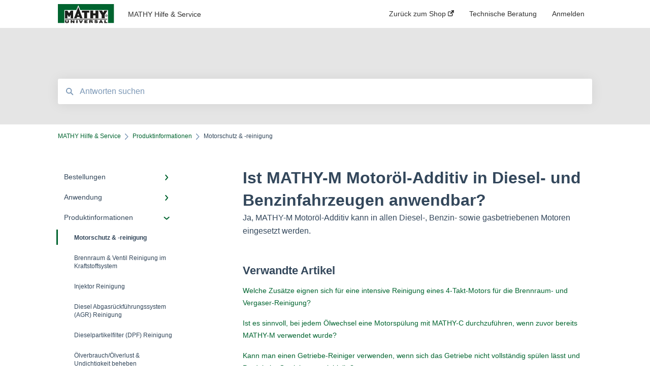

--- FILE ---
content_type: text/html; charset=UTF-8
request_url: https://service.mathy.de/ist-mathy-m-in-diesel-und-benzin-fahrzeuge
body_size: 7315
content:
<!doctype html><html lang="de"><head>
    
    <meta charset="utf-8">
    
    <title>
      Ist MATHY-M Motoröl-Additiv in Diesel- und Benzinfahrzeugen anwendbar?
    </title>
    
    <meta name="description" content="Ist MATHY-M Motoröl-Additiv in Diesel- und Benzinfahrzeugen anwendbar?">
    <meta name="viewport" content="width=device-width, initial-scale=1">

    
    <meta property="og:description" content="">
    <meta property="og:title" content="Ist MATHY-M Motoröl-Additiv in Diesel- und Benzinfahrzeugen anwendbar?">
    <meta name="twitter:description" content="">
    <meta name="twitter:title" content="Ist MATHY-M Motoröl-Additiv in Diesel- und Benzinfahrzeugen anwendbar?">

    

    

    <link rel="stylesheet" href="/hs/hsstatic/ContentIcons/static-1.198/fontawesome/5.0.10/css/fontawesome-all.min.css">
<style>
a.cta_button{-moz-box-sizing:content-box !important;-webkit-box-sizing:content-box !important;box-sizing:content-box !important;vertical-align:middle}.hs-breadcrumb-menu{list-style-type:none;margin:0px 0px 0px 0px;padding:0px 0px 0px 0px}.hs-breadcrumb-menu-item{float:left;padding:10px 0px 10px 10px}.hs-breadcrumb-menu-divider:before{content:'›';padding-left:10px}.hs-featured-image-link{border:0}.hs-featured-image{float:right;margin:0 0 20px 20px;max-width:50%}@media (max-width: 568px){.hs-featured-image{float:none;margin:0;width:100%;max-width:100%}}.hs-screen-reader-text{clip:rect(1px, 1px, 1px, 1px);height:1px;overflow:hidden;position:absolute !important;width:1px}
</style>


    


    
    <link rel="canonical" href="https://service.mathy.de/ist-mathy-m-in-diesel-und-benzin-fahrzeuge">


<meta property="og:url" content="https://service.mathy.de/ist-mathy-m-in-diesel-und-benzin-fahrzeuge">
<meta http-equiv="content-language" content="de">



    
      <link rel="shortcut icon" href="https://service.mathy.de/hubfs/mathy-logo-sm.png">
    
    <link href="//7052064.fs1.hubspotusercontent-na1.net/hubfs/7052064/hub_generated/template_assets/DEFAULT_ASSET/1767723238666/template_main.css" rel="stylesheet">
    <link href="//7052064.fs1.hubspotusercontent-na1.net/hubfs/7052064/hub_generated/template_assets/DEFAULT_ASSET/1767723234639/template__support-form.min.css" rel="stylesheet">
    <script type="text/javascript" src="//7052064.fs1.hubspotusercontent-na1.net/hubfs/7052064/hub_generated/template_assets/DEFAULT_ASSET/1767723237081/template_kbdom.min.js"></script>
    <style type="text/css" data-preview-theme="true">
      .kb-article, .kb-search__suggestions__article-content, .kb-search-results__description {
        font-family: helvetica;
      }
      h1, h2, h3, h3 a, h4, h4 a, h5, h6, .kb__text-link, .kb__text-link-small, .kb-header, .kb-sticky-footer,
      .kb-search__suggestions__article-title, .kb-search-results__title,
      #hs_form_target_kb_support_form input.hs-button, #hs_form_target_kb_support_form label, input, select, textarea, #hs_form_target_kb_support_form .hs-field-desc, #hs_form_target_kb_support_form .hs-richtext p {
        font-family: helvetica;
      }
      a,
      .kb-search__suggestions__breadcrumb,
      .kb-header__nav .kbui-dropdown__link {
        color: #00642f;
      }
      .kb-header,
      .kb-header a,
      .kb-header button.kb-button--link {
        color: #333333;
      }
      .kb-header svg * {
        fill: #333333;
      }
      .kb-search-section {
        background-color: #e5e5e5;
      }
      .kb-search-section__title {
        color: #00642f;
      }
      .kb-search-section-with-image {
        background-image: url();
        background-size: auto;
        color: #ffffff;
        position: relative;
      }
      .kb-search-section-with-gradient {
        background-color: ;
        background-image: linear-gradient(180deg, #e5e5e5 0%, transparent 97%);
      }
      .kb-mobile-search-section {
        background-color: #e5e5e5;
      }
      .kb-search__suggestions a:hover,
      .kb-search__suggestions a:focus,
      .kb-category-menu li.active > a,
      .kb-category-menu li > a:hover {
        background-color: rgba(0, 100, 47, .1);
      }
      .kb-theme--cards .kb-category-menu li.active > a,
      .kb-theme--cards .kb-category-menu li > a:hover {
        background-color: transparent;
      }
      .kb-breadcrumbs > ol > li > span,
      .kb-breadcrumbs > ol > li > a > span,
      .kb-breadcrumbs > .kb-breadcrumbs__mobile-back a {
        font-family: helvetica;
      }
      .kb-breadcrumbs__arrow--left * {
        fill: #00642f
      }
      .kb-sidebar .kb-category-menu a,
      .kb-mobile-menu .kb-mobile-menu__current-page,
      .kb-mobile-menu ul > li > a {
        font-family: helvetica;
      }
      .kb-header__logo img {
        max-height: 40px;
      }
      .kb-footer__logo img {
        max-height: 24px;
      }
      /* SVG SUPPORT */
      .kb-header__logo img[src$=".svg"] {
        height: 40px;
      }
      .kb-footer__logo img[src$=".svg"] {
        height: 24px;
      }
      /* MOBILE STYLES */
      .kb-mobile-menu,
      .kb-mobile-search__bar {
        background-color: #e5e5e5;
      }
      .kb-mobile-menu a,
      .kb-mobile-menu__current-page,
      .kb-mobile-search__input,
      .kb-search--open .kb-mobile-search__input {
        color: #111111
      }
      .kb-mobile-search__input::-webkit-input-placeholder {
        color: #111111
      }
      .kb-mobile-search__input::-moz-placeholder {
        color: #111111
      }
      .kb-mobile-search__input:-ms-input-placeholder {
        color: #111111
      }
      .kb-mobile-search__input:-moz-placeholder {
        color: #111111
      }
      .kb-mobile-search__mag * {
        fill: #111111
      }
      .kb-mobile-menu__arrow *,
      .kb-mobile-search__close * {
        stroke: #111111
      }
      @media (max-width: 767px) {
        .kb-header__nav {
          background-color: #e5e5e5
        }
        .kb-header,
        .kb-header a {
          color: #111111;
        }
        .kb-header svg * {
          fill: #111111;
        }
        .kb-theme--content.kb-page--index .kb-header__nav-toggle svg *,
        .kb-theme--content.kb-page--index .kb-header__nav-close svg *,
        .kb-theme--tiles.kb-page--index .kb-header__nav-toggle svg *,
        .kb-theme--tiles.kb-page--index .kb-header__nav-close svg *,
        .kb-theme--minimal .kb-header__nav-toggle svg *,
        .kb-theme--minimal .kb-header__nav-close svg *,
        .kb-theme--cards .kb-header__nav-toggle svg *,
        .kb-theme--cards .kb-header__nav-close svg *,
        .kb-theme--default .kb-header__nav-toggle svg *,
        .kb-theme--default .kb-header__nav-close svg * {
          fill: #333333;
        }
      }
    </style>
  <meta name="generator" content="HubSpot"></head>
  <body class="kb-theme--cards ">
    <header>
      
      
  

  

  

  <div class="kb-header" data-preview-id="kb-header">
    <div class="kb-header-inner" id="kb-header">
      <div class="kb-header__logo">
        
          <img src="https://service.mathy.de/hubfs/mathy-logo-wide.svg" alt="Unternehmenslogo">
        
      </div>
      <a class="kb-header__title" href="/">
        MATHY Hilfe &amp; Service
      </a>
      <nav id="kb-header__nav" class="kb-header__nav" role="navigation">
        <ul>
          
          
            
<li class="kb-header__company-website-link">
  <a href="https://www.mathy.de/shop/" target="_blank" rel="noopener">
    Zurück zum Shop
    <svg width="12" height="12" xmlns="http://www.w3.org/2000/svg">
      <path d="M8.11 10.223V7.0472l1.308-1.3077v4.4835c0 .9323-.7628 1.6952-1.6953 1.6952H1.6952C.7628 11.9182 0 11.1553 0 10.223V4.1955C0 3.2628.7628 2.5 1.6952 2.5h4.4833L4.8707 3.8082H1.6952c-.2099 0-.3872.1771-.3872.3873v6.0275c0 .2098.1773.387.3872.387h6.0275c.21 0 .3873-.1772.3873-.387zM5.9428.4417L12.0137 0l-.442 6.0708L9.6368 4.136 6.0925 7.68 4.3333 5.9207l3.544-3.5442L5.9428.4417z" fill="#00642f" />
    </svg>
  </a>
</li>

          
          
            
  <li class="kb-header__support-form-link"><a href="/kb-tickets/new">Technische Beratung</a></li>

          
          
          
            
              
  <li class="kb-header__sign-in-link"><a href="/_hcms/mem/login?redirect_url=/">Anmelden</a></li>

            
          
        </ul>
      </nav>
      
      <div class="kb-header__nav-controls-container">
        <button id="kb-header__close-target" class="kb-header__nav-close" role="button" aria-label="Close main navigation menu" aria-controls="kb-header__nav kb-header__langs-nav">
          <span class="kb-icon close" aria-hidden="true">
            <svg width="16" height="17" xmlns="http://www.w3.org/2000/svg">
              <g fill="#2D3E50" fill-rule="nonzero">
                <path d="M15.07107 1.42893c.59587.59588.88893 1.23239.0505 2.07081L2.99975 15.62158c-.83842.83842-1.48089.5394-2.0708-.05051C.33305 14.97519.04 14.33868.87841 13.50026L13.00026 1.37842c.83842-.83842 1.48089-.5394 2.0708.05051z" />
                <path d="M15.07107 15.57107c-.59588.59587-1.23239.88893-2.07081.0505L.87842 3.49975C.04 2.66132.33902 2.01885.92893 1.42894 1.52481.83305 2.16132.54 2.99974 1.37841l12.12184 12.12184c.83842.83842.5394 1.48089-.05051 2.0708z" />
              </g>
            </svg>
          </span>
        </button>
        
        <button id="kb-header__main-nav-target" class="kb-header__nav-toggle" role="button" aria-label="Open main navigation menu" aria-controls="kb-header__nav">
          <span class="kb-icon menu">
            <svg width="25" height="17" xmlns="http://www.w3.org/2000/svg">
              <g fill="#2D3E50" fill-rule="nonzero">
                <path d="M24.56897 2.295c0 .85-.2931 1.513-1.72414 1.513H2.15517C.72414 3.808.43103 3.1365.43103 2.295c0-.85.2931-1.513 1.72414-1.513h20.68966c1.43103 0 1.72414.6715 1.72414 1.513zM24.56897 8.8315c0 .85-.2931 1.513-1.72414 1.513H2.15517c-1.43103 0-1.72414-.6715-1.72414-1.513 0-.85.2931-1.513 1.72414-1.513h20.68966c1.43103 0 1.72414.6715 1.72414 1.513zM24.56897 15.3595c0 .85-.2931 1.513-1.72414 1.513H2.15517c-1.43103 0-1.72414-.6715-1.72414-1.513 0-.85.2931-1.513 1.72414-1.513h20.68966c1.43103 0 1.72414.6715 1.72414 1.513z" />
              </g>
            </svg>
          </span>
        </button>
    </div>
    </div>
  </div>
  <!-- Mobile Menu -->
  <div class="kb-mobile-search-section">
    <div class="kb-mobile-header">
      <div class="kb-mobile-menu">
        <div class="kb-mobile-menu__current-page">
          
            
              
                
              
                
              
                
              
                
              
                
              
            
          
            
              
                
              
                
              
                
              
            
          
            
              
                
                Motorschutz &amp; -reinigung
                
              
                
              
                
              
                
              
                
              
                
              
                
              
                
              
                
              
                
              
                
              
                
              
                
              
            
          
            
              
            
          
          <svg class="kb-mobile-menu__arrow" width="12" height="7" xmlns="http://www.w3.org/2000/svg">
            <path d="M10.6817 1.6816l-4.5364 4-4.5364-3.9315" stroke="#00A38D" stroke-width="2" fill="none" fill-rule="evenodd" stroke-linecap="round" stroke-linejoin="round" />
          </svg>
        </div>
        <ul>
          
          <li>
            
            
            <a href="/bestellungen">
              Bestellungen
            </a>
            <ul>
              
              
              
              <li>
                <a href="/bestellungen#versand-lieferung">
                  Versand &amp; Lieferung
                </a>
              </li>
              
              
              
              <li>
                <a href="/bestellungen#rücksendung-rückerstattung">
                  Rücksendung &amp; Rückerstattung
                </a>
              </li>
              
              
              
              <li>
                <a href="/bestellungen#zahlung-rechnung">
                  Zahlung/ Rechnung
                </a>
              </li>
              
              
              
              <li>
                <a href="/bestellungen#bestellen">
                  Bestellen
                </a>
              </li>
              
              
              
              <li>
                <a href="/bestellungen#gutschein-einlösen">
                  Gutschein einlösen
                </a>
              </li>
              
            </ul>
          </li>
          
          <li>
            
            
            <a href="/anwendung">
              Anwendung
            </a>
            <ul>
              
              
              
              <li>
                <a href="/anwendung#motor">
                  Motor
                </a>
              </li>
              
              
              
              <li>
                <a href="/anwendung#kraftstoffsystem">
                  Kraftstoffsystem
                </a>
              </li>
              
              
              
              <li>
                <a href="/anwendung#haus-heizung">
                  Haus &amp; Heizung
                </a>
              </li>
              
            </ul>
          </li>
          
          <li class="active open">
            
            
            <a href="/produktinformationen">
              Produktinformationen
            </a>
            <ul>
              
              
              
              <li class="active">
                <a href="/produktinformationen#motorschutz-reinigung">
                  Motorschutz &amp; -reinigung
                </a>
              </li>
              
              
              
              <li>
                <a href="/produktinformationen#brennraum-ventil-reinigung-im-kraftstoffsystem">
                  Brennraum &amp; Ventil Reinigung im Kraftstoffsystem
                </a>
              </li>
              
              
              
              <li>
                <a href="/produktinformationen#injektor-reinigung">
                  Injektor Reinigung
                </a>
              </li>
              
              
              
              <li>
                <a href="/produktinformationen#diesel-abgasrückführungssystem-agr-reinigung">
                  Diesel Abgasrückführungssystem (AGR) Reinigung
                </a>
              </li>
              
              
              
              <li>
                <a href="/produktinformationen#dieselpartikelfilter-dpf-reinigung">
                  Dieselpartikelfilter (DPF) Reinigung
                </a>
              </li>
              
              
              
              <li>
                <a href="/produktinformationen#ölverbrauch-ölverlust-undichtigkeit-beheben">
                  Ölverbrauch/Ölverlust &amp; Undichtigkeit beheben
                </a>
              </li>
              
              
              
              <li>
                <a href="/produktinformationen#getriebeschutz-reinigung">
                  Getriebeschutz &amp; -reinigung
                </a>
              </li>
              
              
              
              <li>
                <a href="/produktinformationen#motorrad-zwei-und-vier-takter">
                  Motorrad &amp; Zwei- und Vier-Takter
                </a>
              </li>
              
              
              
              <li>
                <a href="/produktinformationen#fahrzeugpflege">
                  Fahrzeugpflege
                </a>
              </li>
              
              
              
              <li>
                <a href="/produktinformationen#haus-heizung">
                  Haus &amp; Heizung
                </a>
              </li>
              
              
              
              <li>
                <a href="/produktinformationen#motoröle">
                  Motoröle
                </a>
              </li>
              
              
              
              <li>
                <a href="/produktinformationen#oldtimerschutz-reinigung">
                  Oldtimerschutz &amp; -reinigung
                </a>
              </li>
              
              
              
              <li>
                <a href="/produktinformationen#allgemeine-fragen">
                  Allgemeine Fragen
                </a>
              </li>
              
            </ul>
          </li>
          
          <li>
            
            
            <a href="/kundenkonto">
              Kundenkonto
            </a>
            <ul>
              
            </ul>
          </li>
          
        </ul>
      </div>
      <div class="kb-mobile-search kb-search" kb-language-tag="de" kb-group-id="45734542575">
        <div class="kb-mobile-search__placeholder"></div>
        <div class="kb-mobile-search__box">
          <div class="kb-mobile-search__bar">
            <svg class="kb-mobile-search__mag" width="15" height="15" xmlns="http://www.w3.org/2000/svg">
              <path d="M14.02 12.672l-3.64-3.64a5.687 5.687 0 0 0 1.06-3.312A5.726 5.726 0 0 0 5.72 0 5.726 5.726 0 0 0 0 5.72a5.726 5.726 0 0 0 5.72 5.72 5.687 5.687 0 0 0 3.311-1.06l3.641 3.64a.95.95 0 0 0 1.348 0 .953.953 0 0 0 0-1.348zm-8.3-3.139a3.813 3.813 0 1 1 0-7.626 3.813 3.813 0 0 1 0 7.626z" fill="#4A4A4A" fill-rule="evenodd" />
            </svg>
            <form action="/kb-search-results">
              <input type="text" class="kb-mobile-search__input kb-search__input" name="term" autocomplete="off" placeholder="Antworten suchen">
              <input type="hidden" name="ref" value="50696319184">
            </form>
            <svg class="kb-mobile-search__close" width="14" height="14" xmlns="http://www.w3.org/2000/svg">
              <g stroke="#4A4A4A" stroke-width="2" fill="none" fill-rule="evenodd" stroke-linecap="round" stroke-linejoin="round">
                <path d="M1 12.314L12.314 1M12.314 12.314L1 1" />
              </g>
            </svg>
          </div>
          <ul class="kb-search__suggestions"></ul>
        </div>
      </div>
    </div>
  </div>

  <script>
    kbDom.whenReady(function() {
          // Mobile Nav Menu
          var mobileToggle = function() {
            var navMenuOpen = document.getElementById('kb-header__main-nav-target');
            var langNavOpen = document.getElementById('kb-header__langs-nav-target');
            var navClose = document.getElementById('kb-header__close-target');

            navMenuOpen.addEventListener('click',function() {
              document.body.classList.toggle('kb-header__main-nav-open');
            });

            if (langNavOpen) {
            langNavOpen.addEventListener('click',function() {
              document.body.classList.toggle('kb-header__lang-nav-open');
            });
            }

            navClose.addEventListener('click',function() {
              document.body.classList.remove('kb-header__main-nav-open');
              document.body.classList.remove('kb-header__lang-nav-open');
            });

          };
          window.addEventListener('click', mobileToggle);
          mobileToggle();

      kbDom.initDropdown(document.querySelector('[data-kbui-dropdown-contents="lang-switcher"]'))

      // Mobile Cat Menu
      document.querySelector('.kb-mobile-menu__current-page').addEventListener('click',function() {
        document.querySelector('.kb-mobile-header').classList.toggle('menu-open');
      });
      document.querySelector('.kb-mobile-search__mag').addEventListener('click',function() {
        document.querySelector('.kb-mobile-header').classList.toggle('search-open');
        if (document.querySelector('.kb-mobile-header').classList.contains('search-open')) {
          document.querySelector('.kb-mobile-search__input').focus();
        }
      });
      document.querySelector('.kb-mobile-search__close').addEventListener('click',function() {
        document.querySelector('.kb-mobile-header').classList.remove('search-open');
      });
    });
  </script>
      
<div class="kb-search-section kb-search-section--narrow   ">
  <div class="kb-search-section__content content-container">
    <div class="kb-search" kb-language-tag="de" kb-group-id="45734542575">
      <div class="kb-search__placeholder"></div>
      <div class="kb-search__box">
        <div class="kb-search__bar">
          <svg class="kb-search__mag" width="15" height="15" xmlns="http://www.w3.org/2000/svg">
            <path d="M14.02 12.672l-3.64-3.64a5.687 5.687 0 0 0 1.06-3.312A5.726 5.726 0 0 0 5.72 0 5.726 5.726 0 0 0 0 5.72a5.726 5.726 0 0 0 5.72 5.72 5.687 5.687 0 0 0 3.311-1.06l3.641 3.64a.95.95 0 0 0 1.348 0 .953.953 0 0 0 0-1.348zm-8.3-3.139a3.813 3.813 0 1 1 0-7.626 3.813 3.813 0 0 1 0 7.626z" fill="#4A4A4A" fill-rule="evenodd" />
          </svg>
          <form action="/kb-search-results">
            <input type="text" class="kb-search__input" name="term" autocomplete="off" placeholder="Antworten suchen" required>
          </form>
          <svg class="kb-search__close" width="14" height="14" xmlns="http://www.w3.org/2000/svg">
            <g stroke="#4A4A4A" stroke-width="2" fill="none" fill-rule="evenodd" stroke-linecap="round" stroke-linejoin="round">
              <path d="M1 12.314L12.314 1M12.314 12.314L1 1" />
            </g>
          </svg>
        </div>
        <ul class="kb-search__suggestions"></ul>
      </div>
    </div>
  </div>
</div>
      
    </header>
    <main data-preview-id="kb-article-main">
      
<div class="content-container-outer">
  <div class="content-container">
    
<div class="kb-breadcrumbs">
  <div class="kb-breadcrumbs__mobile-back">
    <svg class="kb-breadcrumbs__arrow kb-breadcrumbs__arrow--left" width="7" height="12" xmlns="http://www.w3.org/2000/svg">
      <path d="M.055 5.7194c.018-.045.0518-.0835.0795-.125.0166-.0255.0322-.052.0489-.0775.007-.011.0116-.024.0216-.034L5.2426.2328c.2877-.3.7662-.3115 1.0685-.026a.7468.7468 0 0 1 .0262 1.0605L1.7954 6l4.5419 4.733a.7462.7462 0 0 1-.0262 1.0601.7563.7563 0 0 1-.5214.207.7568.7568 0 0 1-.547-.2325L.205 6.5174c-.01-.0105-.0146-.023-.0216-.0345-.0167-.025-.0323-.0515-.0489-.077-.0277-.0415-.0615-.08-.0796-.125-.0186-.0455-.0222-.0935-.0312-.141C.0147 6.0934 0 6.0474 0 5.9999c0-.047.0146-.093.0237-.1395.009-.0475.0126-.096.0312-.141" fill="#7C98B6" fill-rule="evenodd" />
    </svg>
    <a href="/">Zurück zur Startseite</a>
  </div>
  <ol itemscope itemtype="http://schema.org/BreadcrumbList">
    <li itemprop="itemListElement" itemscope itemtype="http://schema.org/ListItem">
      <a itemprop="item" href="/">
        <span itemprop="name">MATHY Hilfe &amp; Service</span>
      </a>
      <meta itemprop="position" content="1">
    </li>
    
      
        
      
        
      
        
          <svg class="kb-breadcrumbs__arrow kb-breadcrumbs__arrow--right" width="7" height="12" xmlns="http://www.w3.org/2000/svg">
            <path d="M6.4905 5.7194c-.018-.045-.0518-.0835-.0795-.125-.0167-.0255-.0323-.052-.049-.0775-.007-.011-.0115-.024-.0216-.034L1.3028.2328c-.2876-.3-.7662-.3115-1.0684-.026a.7468.7468 0 0 0-.0262 1.0605L4.75 6l-4.542 4.733a.7462.7462 0 0 0 .0263 1.0601.7563.7563 0 0 0 .5213.207.7568.7568 0 0 0 .5471-.2325l5.0376-5.2501c.0101-.0105.0146-.023.0217-.0345.0166-.025.0322-.0515.0489-.077.0277-.0415.0614-.08.0795-.125.0187-.0455.0222-.0935.0313-.141.009-.0465.0237-.0925.0237-.14 0-.047-.0147-.093-.0237-.1395-.009-.0475-.0126-.096-.0313-.141" fill="#7C98B6" fill-rule="evenodd" />
          </svg>
          <li itemprop="itemListElement" itemscope itemtype="http://schema.org/ListItem">
            
              
              
              <a itemprop="item" href="/produktinformationen">
                  <span itemprop="name">Produktinformationen</span>
              </a>
            
            <meta itemprop="position" content="2">
          </li>
          
            
              
                <svg class="kb-breadcrumbs__arrow kb-breadcrumbs__arrow--right" width="7" height="12" xmlns="http://www.w3.org/2000/svg">
                  <path d="M6.4905 5.7194c-.018-.045-.0518-.0835-.0795-.125-.0167-.0255-.0323-.052-.049-.0775-.007-.011-.0115-.024-.0216-.034L1.3028.2328c-.2876-.3-.7662-.3115-1.0684-.026a.7468.7468 0 0 0-.0262 1.0605L4.75 6l-4.542 4.733a.7462.7462 0 0 0 .0263 1.0601.7563.7563 0 0 0 .5213.207.7568.7568 0 0 0 .5471-.2325l5.0376-5.2501c.0101-.0105.0146-.023.0217-.0345.0166-.025.0322-.0515.0489-.077.0277-.0415.0614-.08.0795-.125.0187-.0455.0222-.0935.0313-.141.009-.0465.0237-.0925.0237-.14 0-.047-.0147-.093-.0237-.1395-.009-.0475-.0126-.096-.0313-.141" fill="#7C98B6" fill-rule="evenodd" />
                </svg>
                <li itemprop="itemListElement" itemscope itemtype="http://schema.org/ListItem">
                  <span itemprop="name">Motorschutz &amp; -reinigung</span>
                  <meta itemprop="position" content="3">
                </li>
              
            
              
            
              
            
              
            
              
            
              
            
              
            
              
            
              
            
              
            
              
            
              
            
              
            
          
        
      
        
      
    
  </ol>
</div>
    <div class="main-body">
      <div class="kb-sidebar">
        
<div class="kb-category-menu">
  <ul>
    
    <li>
        
        
      <a href="/bestellungen">
        <div class="kb-category-menu-option" data-id="48915890886">
          <span class="kb-category-menu-option__color-bar" style="background-color: #00642f;"></span>
          Bestellungen
        </div>
        
        <div>
          <svg width="12" height="7" xmlns="http://www.w3.org/2000/svg">
            <path d="M10.6817 1.6816l-4.5364 4-4.5364-3.9315" stroke="#00642f" stroke-width="2" fill="none" fill-rule="evenodd" stroke-linecap="round" stroke-linejoin="round" />
          </svg>
        </div>
        
      </a>
      <ul>
        
        <li data-id="48915890888">
          
          
          <a href="/bestellungen#versand-lieferung">
            <span class="kb-category-menu-option__color-bar" style="background-color: #00642f;"></span>
            Versand &amp; Lieferung
          </a>
        </li>
        
        <li data-id="48913330410">
          
          
          <a href="/bestellungen#rücksendung-rückerstattung">
            <span class="kb-category-menu-option__color-bar" style="background-color: #00642f;"></span>
            Rücksendung &amp; Rückerstattung
          </a>
        </li>
        
        <li data-id="48915799027">
          
          
          <a href="/bestellungen#zahlung-rechnung">
            <span class="kb-category-menu-option__color-bar" style="background-color: #00642f;"></span>
            Zahlung/ Rechnung
          </a>
        </li>
        
        <li data-id="48915799229">
          
          
          <a href="/bestellungen#bestellen">
            <span class="kb-category-menu-option__color-bar" style="background-color: #00642f;"></span>
            Bestellen
          </a>
        </li>
        
        <li data-id="50539802328">
          
          
          <a href="/bestellungen#gutschein-einlösen">
            <span class="kb-category-menu-option__color-bar" style="background-color: #00642f;"></span>
            Gutschein einlösen
          </a>
        </li>
        
      </ul>
    </li>
    
    <li>
        
        
      <a href="/anwendung">
        <div class="kb-category-menu-option" data-id="50537936613">
          <span class="kb-category-menu-option__color-bar" style="background-color: #00642f;"></span>
          Anwendung
        </div>
        
        <div>
          <svg width="12" height="7" xmlns="http://www.w3.org/2000/svg">
            <path d="M10.6817 1.6816l-4.5364 4-4.5364-3.9315" stroke="#00642f" stroke-width="2" fill="none" fill-rule="evenodd" stroke-linecap="round" stroke-linejoin="round" />
          </svg>
        </div>
        
      </a>
      <ul>
        
        <li data-id="64550493376">
          
          
          <a href="/anwendung#motor">
            <span class="kb-category-menu-option__color-bar" style="background-color: #00642f;"></span>
            Motor
          </a>
        </li>
        
        <li data-id="64551053521">
          
          
          <a href="/anwendung#kraftstoffsystem">
            <span class="kb-category-menu-option__color-bar" style="background-color: #00642f;"></span>
            Kraftstoffsystem
          </a>
        </li>
        
        <li data-id="64557768679">
          
          
          <a href="/anwendung#haus-heizung">
            <span class="kb-category-menu-option__color-bar" style="background-color: #00642f;"></span>
            Haus &amp; Heizung
          </a>
        </li>
        
      </ul>
    </li>
    
    <li class="open">
        
        
      <a href="/produktinformationen">
        <div class="kb-category-menu-option" data-id="48915799031">
          <span class="kb-category-menu-option__color-bar" style="background-color: #00642f;"></span>
          Produktinformationen
        </div>
        
        <div>
          <svg width="12" height="7" xmlns="http://www.w3.org/2000/svg">
            <path d="M10.6817 1.6816l-4.5364 4-4.5364-3.9315" stroke="#00642f" stroke-width="2" fill="none" fill-rule="evenodd" stroke-linecap="round" stroke-linejoin="round" />
          </svg>
        </div>
        
      </a>
      <ul>
        
        <li class="active" data-id="48915799033">
          
          
          <a href="/produktinformationen#motorschutz-reinigung">
            <span class="kb-category-menu-option__color-bar" style="background-color: #00642f;"></span>
            Motorschutz &amp; -reinigung
          </a>
        </li>
        
        <li data-id="50537935594">
          
          
          <a href="/produktinformationen#brennraum-ventil-reinigung-im-kraftstoffsystem">
            <span class="kb-category-menu-option__color-bar" style="background-color: #00642f;"></span>
            Brennraum &amp; Ventil Reinigung im Kraftstoffsystem
          </a>
        </li>
        
        <li data-id="50537935583">
          
          
          <a href="/produktinformationen#injektor-reinigung">
            <span class="kb-category-menu-option__color-bar" style="background-color: #00642f;"></span>
            Injektor Reinigung
          </a>
        </li>
        
        <li data-id="50537936619">
          
          
          <a href="/produktinformationen#diesel-abgasrückführungssystem-agr-reinigung">
            <span class="kb-category-menu-option__color-bar" style="background-color: #00642f;"></span>
            Diesel Abgasrückführungssystem (AGR) Reinigung
          </a>
        </li>
        
        <li data-id="48915799227">
          
          
          <a href="/produktinformationen#dieselpartikelfilter-dpf-reinigung">
            <span class="kb-category-menu-option__color-bar" style="background-color: #00642f;"></span>
            Dieselpartikelfilter (DPF) Reinigung
          </a>
        </li>
        
        <li data-id="50537935596">
          
          
          <a href="/produktinformationen#ölverbrauch-ölverlust-undichtigkeit-beheben">
            <span class="kb-category-menu-option__color-bar" style="background-color: #00642f;"></span>
            Ölverbrauch/Ölverlust &amp; Undichtigkeit beheben
          </a>
        </li>
        
        <li data-id="50537936826">
          
          
          <a href="/produktinformationen#getriebeschutz-reinigung">
            <span class="kb-category-menu-option__color-bar" style="background-color: #00642f;"></span>
            Getriebeschutz &amp; -reinigung
          </a>
        </li>
        
        <li data-id="66848281550">
          
          
          <a href="/produktinformationen#motorrad-zwei-und-vier-takter">
            <span class="kb-category-menu-option__color-bar" style="background-color: #00642f;"></span>
            Motorrad &amp; Zwei- und Vier-Takter
          </a>
        </li>
        
        <li data-id="50537935598">
          
          
          <a href="/produktinformationen#fahrzeugpflege">
            <span class="kb-category-menu-option__color-bar" style="background-color: #00642f;"></span>
            Fahrzeugpflege
          </a>
        </li>
        
        <li data-id="50537936828">
          
          
          <a href="/produktinformationen#haus-heizung">
            <span class="kb-category-menu-option__color-bar" style="background-color: #00642f;"></span>
            Haus &amp; Heizung
          </a>
        </li>
        
        <li data-id="50537935602">
          
          
          <a href="/produktinformationen#motoröle">
            <span class="kb-category-menu-option__color-bar" style="background-color: #00642f;"></span>
            Motoröle
          </a>
        </li>
        
        <li data-id="50537935802">
          
          
          <a href="/produktinformationen#oldtimerschutz-reinigung">
            <span class="kb-category-menu-option__color-bar" style="background-color: #00642f;"></span>
            Oldtimerschutz &amp; -reinigung
          </a>
        </li>
        
        <li data-id="50537936617">
          
          
          <a href="/produktinformationen#allgemeine-fragen">
            <span class="kb-category-menu-option__color-bar" style="background-color: #00642f;"></span>
            Allgemeine Fragen
          </a>
        </li>
        
      </ul>
    </li>
    
    <li>
        
        
      <a href="/kundenkonto">
        <div class="kb-category-menu-option" data-id="48915799029">
          <span class="kb-category-menu-option__color-bar" style="background-color: #00642f;"></span>
          Kundenkonto
        </div>
        
      </a>
      <ul>
        
      </ul>
    </li>
    
  </ul>
</div>

<script>
  kbDom.whenReady(function() {
    document.querySelectorAll('.kb-category-menu svg').forEach(function(el) {
      el.addEventListener('click', function(e) {
        e.preventDefault();
        var li = kbDom.closest('li', this);
        if (li) {
          li.classList.toggle('open');
        }
      });
    })
  })
</script>
      </div>
      <div class="kb-content">
        



<div class="kb-article tinymce-content">
  <h1><span id="hs_cos_wrapper_name" class="hs_cos_wrapper hs_cos_wrapper_meta_field hs_cos_wrapper_type_text" style="" data-hs-cos-general-type="meta_field" data-hs-cos-type="text">Ist MATHY-M Motoröl-Additiv in Diesel- und Benzinfahrzeugen anwendbar?</span></h1>
   Ja, MATHY-M Motoröl-Additiv kann in allen Diesel-, Benzin- sowie gasbetriebenen Motoren eingesetzt werden.
</div>

<script>
  kbDom.whenReady(function() {
    var smoothScroll = new smoothAnchorsScrolling();

    var articleSmoothScrolling = function() {
      function scrollToAnchor(state) {
        const anchorId = (state && state.anchorId) || null;
        if (!anchorId) {
          return;
        }
        var anchor = document.querySelector(
          '[id="' + anchorId.substring(1) + '"][data-hs-anchor="true"]'
        );
        smoothScroll.scrollTo(anchor);
      }

      document
        .querySelectorAll('a[href^="#"][rel*="noopener"]')
        .forEach(function(link) {
          // Adding the handler to the click event on each anchor link
          link.addEventListener('click', function(e) {
            e.preventDefault();
            var node = e.currentTarget;
            var targetAnchorId = decodeURI(node.hash);
            var state = { anchorId: targetAnchorId };

            scrollToAnchor(state);
            history.pushState(state, null, node.href);
          });
        });

      window.addEventListener('popstate', function(e) {
        if (e.state !== undefined) {
          scrollToAnchor(e.state);
        }
      });

      (function() {
        var targetAnchorId = decodeURI(window.location.hash);
        var initialState = {
          anchorId: targetAnchorId,
        };
        if (targetAnchorId) {
          setTimeout(function() {
            scrollToAnchor(initialState);
          }, 1);
        }
        history.pushState(initialState, null, '');
      })();
    };

    window.addEventListener('load', function(e) {
      articleSmoothScrolling();
    });
  });
</script>
        <div id="ka-feedback-form-container" portal-id="25476579" article-id="50696319184" knowledge-base-id="45734542575" article-language-tag="de" ungated-for-multi-language="true" enviro="prod" feedback-hubapi-domain="feedback-eu1.hubapi.com" js-feedback-domain="js-eu1.hubspotfeedback.com">
  <div id="ka-feedback-form"></div>
  <link rel="stylesheet" href="https://js-eu1.hubspotfeedback.com/feedbackknowledge.css">
  <script type="text/javascript" src="https://js-eu1.hubspotfeedback.com/feedbackknowledge.js"></script>
</div>
        

<div id="kb-related-articles-container" portal-id="25476579" knowledge-base-id="45734542575" article-id="50696319184" article-language="de" heading="Verwandte Artikel" enviro="prod" public-hubapi-domain="public-eu1.hubapi.com" contact-vid="" sso-login="false">
  
    <div id="kb-related-articles"></div>
    <link rel="stylesheet" href="https://js-eu1.hubspotfeedback.com/relatedarticles.css">
    <script type="text/javascript" src="https://js-eu1.hubspotfeedback.com/relatedarticles.js"></script>
  
</div>
      </div>
    </div>
  </div>
</div>

    </main>
    <footer>
      





 


  



  
    
  


  

  



  


<div class="kb-sticky-footer" data-preview-id="kb-footer">
  <div class="kb-footer">
    
    
      <div class="kb-footer__links-container">
        <ul class="kb-footer__links columns__four">
          
            
<li class="kb-footer__company-website-link">
  <a href="https://www.mathy.de/shop/" target="_blank" rel="noopener">
    Zurück zum Shop
    <svg width="12" height="12" xmlns="http://www.w3.org/2000/svg">
      <path d="M8.11 10.223V7.0472l1.308-1.3077v4.4835c0 .9323-.7628 1.6952-1.6953 1.6952H1.6952C.7628 11.9182 0 11.1553 0 10.223V4.1955C0 3.2628.7628 2.5 1.6952 2.5h4.4833L4.8707 3.8082H1.6952c-.2099 0-.3872.1771-.3872.3873v6.0275c0 .2098.1773.387.3872.387h6.0275c.21 0 .3873-.1772.3873-.387zM5.9428.4417L12.0137 0l-.442 6.0708L9.6368 4.136 6.0925 7.68 4.3333 5.9207l3.544-3.5442L5.9428.4417z" fill="#00642f" />
    </svg>
  </a>
</li>

          
            
  <li class="kb-footer__support-form-link"><a href="/kb-tickets/new">Technische Beratung</a></li>

          
            
  <li class="kb-footer__sign-in-link"><a href="/_hcms/mem/login?redirect_url=/">Anmelden</a></li>

          
            
  <li class="kb-footer__custom-link"><a href="https://www.mathy.de/footer/rechtliches/impressum">Impressum</a></li>

          
            
  <li class="kb-footer__custom-link"><a href="https://www.mathy.de/datenschutz">Datenschutz</a></li>

          
        </ul>
      </div>
    
  </div>
</div>
    </footer>
    
<!-- HubSpot performance collection script -->
<script defer src="/hs/hsstatic/content-cwv-embed/static-1.1293/embed.js"></script>


<!-- Start of HubSpot Analytics Code -->
<script type="text/javascript">
var _hsq = _hsq || [];
_hsq.push(["setContentType", "knowledge-article"]);
_hsq.push(["setCanonicalUrl", "https:\/\/service.mathy.de\/ist-mathy-m-in-diesel-und-benzin-fahrzeuge"]);
_hsq.push(["setPageId", "50696319184"]);
_hsq.push(["setContentMetadata", {
    "contentPageId": 50696319184,
    "legacyPageId": "50696319184",
    "contentFolderId": null,
    "contentGroupId": 45734542575,
    "abTestId": null,
    "languageVariantId": 50696319184,
    "languageCode": "de",
    
    
}]);
</script>

<script type="text/javascript" id="hs-script-loader" async defer src="/hs/scriptloader/25476579.js"></script>
<!-- End of HubSpot Analytics Code -->


<script type="text/javascript">
var hsVars = {
    render_id: "09aeb200-ab61-466b-875c-c710cc5c565d",
    ticks: 1767758132952,
    page_id: 50696319184,
    
    content_group_id: 45734542575,
    portal_id: 25476579,
    app_hs_base_url: "https://app-eu1.hubspot.com",
    cp_hs_base_url: "https://cp-eu1.hubspot.com",
    language: "de",
    analytics_page_type: "knowledge-article",
    scp_content_type: "",
    
    analytics_page_id: "50696319184",
    category_id: 6,
    folder_id: 0,
    is_hubspot_user: false
}
</script>


<script defer src="/hs/hsstatic/HubspotToolsMenu/static-1.432/js/index.js"></script>




    <script type="text/javascript" src="//7052064.fs1.hubspotusercontent-na1.net/hubfs/7052064/hub_generated/template_assets/DEFAULT_ASSET/1767723237965/template_purify.min.js"></script>
    <script type="text/javascript" src="//7052064.fs1.hubspotusercontent-na1.net/hubfs/7052064/hub_generated/template_assets/DEFAULT_ASSET/1767723236021/template_kb-search.min.js"></script>
    <script type="text/javascript" src="//7052064.fs1.hubspotusercontent-na1.net/hubfs/7052064/hub_generated/template_assets/DEFAULT_ASSET/1767723241963/template_sticky-header.min.js"></script>
    <script type="text/javascript" src="//7052064.fs1.hubspotusercontent-na1.net/hubfs/7052064/hub_generated/template_assets/DEFAULT_ASSET/1767723241044/template_smooth-anchors-scrolling.min.js"></script>
  
</body></html>

--- FILE ---
content_type: image/svg+xml
request_url: https://service.mathy.de/hubfs/mathy-logo-wide.svg
body_size: 2310
content:
<?xml version="1.0" encoding="utf-8"?>
<!-- Generator: Adobe Illustrator 26.3.1, SVG Export Plug-In . SVG Version: 6.00 Build 0)  -->
<svg version="1.1" id="Ebene_1" xmlns="http://www.w3.org/2000/svg" xmlns:xlink="http://www.w3.org/1999/xlink" x="0px" y="0px"
	 viewBox="0 0 195 70" style="enable-background:new 0 0 195 70;" xml:space="preserve">
<style type="text/css">
	.st0{fill:#FFFFFF;}
	.st1{fill:#E5E5E5;}
	.st2{fill:#1D1D1B;}
	.st3{fill:#006935;}
	.st4{fill:none;stroke:#1D1D1B;}
	.st5{fill-rule:evenodd;clip-rule:evenodd;fill:#1D1D1B;stroke:#000000;stroke-width:0.2211;stroke-linecap:round;}
	.st6{fill:#00642F;}
	.st7{display:none;}
	.st8{display:inline;fill:#1D1D1B;}
</style>
<g>
	<rect class="st0" width="195" height="70"/>
	<polygon class="st2" points="44.6,22.6 44.6,22.6 38.9,31.6 33,22.6 33,22.6 33,22.6 33,22.6 33,22.6 24.8,22.6 24.8,49.2 33,49.2 
		33,36.3 38.9,45.4 44.6,36.5 44.6,49.2 52.8,49.2 52.8,22.6 	"/>
	<path class="st2" d="M76.7,49.2h8.8L70.8,9.8L56.1,49.2H65l1.6-4.6h8.6L76.7,49.2z M68.5,38.9l2.3-6.9l2.3,6.9H68.5z"/>
	<polygon class="st2" points="108.8,22.6 83.2,22.6 83.2,29.5 91.1,29.5 91.1,49 101.2,49 101.2,29.5 108.8,29.5 	"/>
	<polygon class="st2" points="130.5,22.5 130.5,31.8 122.6,31.8 122.6,22.5 112.5,22.5 112.5,48.9 122.6,48.9 122.6,39.1 
		130.5,39.1 130.5,49.1 140.6,49.1 140.6,22.5 	"/>
	<polygon class="st2" points="171.9,22.4 161.3,22.4 157.3,29.7 153.3,22.4 142.4,22.4 152.3,37.9 152.3,49.1 162.5,49.1 
		162.5,37.1 	"/>
	<g>
		<path class="st2" d="M166.9,42.6v-5.1h1.8c0.4,0,0.8,0,1,0.1c0.2,0.1,0.4,0.3,0.5,0.5c0.1,0.2,0.2,0.5,0.2,0.8
			c0,0.4-0.1,0.7-0.3,0.9c-0.2,0.2-0.5,0.4-0.8,0.5c0.2,0.1,0.3,0.3,0.4,0.4c0.1,0.2,0.3,0.4,0.5,0.8l0.5,1h-1l-0.6-1.1
			c-0.2-0.4-0.4-0.6-0.4-0.7c-0.1-0.1-0.2-0.2-0.3-0.2c-0.1,0-0.2-0.1-0.4-0.1h-0.2v2.1H166.9z M167.7,39.7h0.6c0.4,0,0.7,0,0.8-0.1
			c0.1,0,0.2-0.1,0.2-0.2c0.1-0.1,0.1-0.2,0.1-0.4c0-0.2,0-0.3-0.1-0.4c-0.1-0.1-0.2-0.2-0.3-0.2c-0.1,0-0.3,0-0.6,0h-0.7V39.7z"/>
	</g>
	<path class="st4" d="M172.2,40.1c0,2-1.6,3.6-3.6,3.6c-2,0-3.6-1.6-3.6-3.6c0-2,1.6-3.6,3.6-3.6C170.6,36.5,172.2,38.1,172.2,40.1z
		"/>
	<rect x="24.8" y="50.8" class="st2" width="146.8" height="2.2"/>
	<g>
		<path class="st5" d="M138.1,58.2c-1.3,0-2.6,0-3.9,0c-0.1,0-0.4-0.5-0.9-0.7c-0.8-0.3-2.4-0.2-2.3,0.5c0.2,0.5,0.8,0.6,1.3,0.7
			c1,0.3,2.1,0.4,3.3,0.7c0.5,0.1,1,0.3,1.4,0.5c0.2,0.1,0.4,0.2,0.6,0.3c0.2,0.2,0.4,0.4,0.4,0.5c0.3,0.5,0.6,1.2,0.3,2.1
			c0,0.1-0.1,0.4-0.2,0.5c-1.5,2.9-11.1,2.9-11.4-1.2c0.7,0,1.3,0,2,0c0.5,0,1.9,0,1.9,0c0.1,0.1,0.5,0.6,1.1,0.8
			c1.1,0.4,2.5,0.1,2.6-0.5c0.1-0.8-1.9-1-2.9-1.2c-0.8-0.2-1.8-0.4-2.5-0.7c-0.3-0.1-0.8-0.3-0.9-0.4c-0.5-0.4-1.3-1.3-0.9-2.6
			c0.1-0.4,0.6-1.1,1.1-1.4c0.4-0.3,1.1-0.5,1.4-0.6c1.6-0.5,4.8-0.5,6.4,0.1c0.5,0.2,0.7,0.3,1.2,0.6c0.2,0.1,0.4,0.3,0.6,0.7
			C137.9,57.4,138.1,57.8,138.1,58.2z"/>
		<path class="st5" d="M29.5,55.4c0,1.1,0,2.3,0,3.5c0,2.1-0.3,3.9,1.9,4c0.8,0,1.7-0.3,1.9-0.9c0.4-0.8,0.2-2.2,0.2-3.3
			c0-1.2,0-2.3,0-3.3c1.4,0,2.9,0,4.3,0c0,2.5,0.3,5.5-0.2,7.1c-0.2,0.6-0.4,0.9-0.8,1.3c-0.1,0.1-0.3,0.2-0.5,0.4
			c-1.4,0.9-4.1,1.3-6.6,1.1c-0.4,0-1-0.2-1.3-0.3c-1-0.3-1.4-0.5-2.1-1.1c-0.7-0.7-1.1-1.5-1.2-2.9c-0.1-1.4,0-3.1,0-5.2
			c0-0.2,0-0.3,0-0.3C26.7,55.4,28.1,55.4,29.5,55.4z"/>
		<path class="st5" d="M53.4,61c0-1.9,0-3.7,0-5.6c1.3,0,2.6,0,3.9,0c0,3.2,0,6.4,0,9.7c-1.7,0-2.9,0-4,0c0,0-1.3-1.4-1.8-2.1
			c-0.9-1.1-2.1-2.6-2.9-3.6c0,1.8,0,3.9,0,5.7c-1.3,0-2.7,0-4,0c0-3.2,0-6.4,0-9.7c1.8,0,2.8,0,4.1,0c0,0,0.8,0.9,1.3,1.5
			C51,58.3,52.4,59.8,53.4,61z"/>
		<path class="st5" d="M68.4,55.4c0,3.2,0,6.4,0,9.6c-1.4,0-2.9,0-4.3,0c0-3.2,0-6.4,0-9.6C65.5,55.4,66.9,55.4,68.4,55.4z"/>
		<path class="st5" d="M73.4,55.4c1.4,0,2.9,0,4.3,0c0.7,2.3,1.4,4.6,2.2,6.8c0.9-2.2,1.7-4.5,2.5-6.8c1.5,0,3,0,4.4,0
			c-1.5,3.3-3.1,6.5-4.7,9.7c-1.6,0-3.1,0-4.7,0C76.2,62,73.4,55.6,73.4,55.4z"/>
		<path class="st5" d="M102.6,55.4c0,0.8,0,1.6,0,2.3c-2.1,0-4.3,0-6.4,0c0,0.4,0,0.8,0,1.2c1.6,0,3.7,0,5.5,0c0,0.7,0,1.5,0,2.3
			c-1.8,0-3.7,0-5.5,0c0,0.4,0,0.9,0,1.3c2.1,0,4.4,0,6.7,0c0,0.8,0,1.7,0,2.6c-3.6,0-7.2,0-10.8,0c0-3.1,0-6.5,0-9.7
			C95.5,55.4,99,55.4,102.6,55.4z"/>
		<path class="st5" d="M120.9,64.3c-0.1-1.1,0-2.1-0.4-2.8c-0.4-0.7-1.2-0.7-1.8-1.1c0.7,0,1.4-0.6,1.6-0.9c0.2-0.2,0.3-0.5,0.4-0.7
			c0.2-0.6,0-1.3-0.1-1.7c-0.1-0.1-0.2-0.3-0.2-0.4c-1.6-1.9-8.6-1.5-11.7-1.5V65h4.2v-3.3c1.5,0,2.8-0.4,3.5,0.5
			c0.5,0.7,0.2,1.8,0.5,2.7h4.3C121.3,64.4,121,64.8,120.9,64.3z M113,59.5v-1.8c1.5,0,3.7-0.3,3.9,0.7
			C117.1,60,114.6,59.4,113,59.5z"/>
		<path class="st5" d="M155.3,62.7c-1.2-2.5-2.4-4.8-3.5-7.3h-4.4c-1.6,3.2-3.2,6.4-4.7,9.7h4.1c0.2-0.4,0.4-0.9,0.6-1.3h4.3
			c0.2,0.5,0.4,0.9,0.6,1.3h4.1C156,64.3,155.7,63.5,155.3,62.7z M148,61.9c0.5-1.3,1-2.3,1.4-3.4c0.4,1.1,0.9,2.4,1.5,3.4H148z"/>
		<path class="st5" d="M165.6,55.4c0,2.3,0,4.8,0,7.1c1.5,0,3.7,0,5.7,0c0,0.5,0,1.8,0,2.6c-3.5,0-7.1,0-10.1,0c0-3.1,0-6.3,0-9.3
			c0-0.2,0-0.3,0.2-0.4C162.9,55.4,164.3,55.4,165.6,55.4z"/>
	</g>
	<polygon class="st6" points="0,0 195,0 194.9,65.4 174.1,65.4 174.1,20.6 77.8,20.6 70.9,4 63.9,20.6 22.6,20.6 22.6,65.4 0,65.4 	
		"/>
</g>
<g class="st7">
	<path class="st8" d="M24.8,68.6h1.5c1.5,0,2.8,1,2.8,2.8c0,1.9-1.1,2.9-2.8,2.9h-1.5V68.6z M25.5,73.5h0.8c1.3,0,2-0.7,2-2.1
		c0-1.3-0.8-2.1-1.9-2.1h-0.9V73.5z"/>
	<path class="st8" d="M33.5,68.6h0.8l2.2,5.6h-0.8l-0.5-1.4h-2.5l-0.5,1.4h-0.8L33.5,68.6z M33.9,69.4l-1,2.8h2.1L33.9,69.4z"/>
	<path class="st8" d="M41.2,69.5c-0.4-0.2-0.6-0.2-1-0.2c-0.4,0-0.9,0.2-0.9,0.8c0,1.1,2.2,0.8,2.2,2.7c0,1.2-0.9,1.7-1.9,1.7
		c-0.4,0-0.7-0.1-1.1-0.2l0.1-0.8c0.3,0.1,0.7,0.3,1.1,0.3c0.4,0,1-0.3,1-0.9c0-1.3-2.2-0.9-2.2-2.7c0-1,0.7-1.5,1.7-1.5
		c0.3,0,0.7,0.1,1.1,0.2L41.2,69.5z"/>
	<path class="st8" d="M48.1,68.6h0.7V71h2.5v-2.4H52v5.6h-0.7v-2.6h-2.5v2.6h-0.7V68.6z"/>
	<path class="st8" d="M57.3,68.5c1.6,0,2.5,1.2,2.5,2.9c0,1.7-0.9,2.9-2.5,2.9c-1.6,0-2.5-1.2-2.5-2.9
		C54.8,69.8,55.7,68.5,57.3,68.5z M57.3,73.6c1.2,0,1.7-1.1,1.7-2.2c0-1.1-0.6-2.2-1.7-2.2c-1.1,0-1.7,1.1-1.7,2.2
		C55.6,72.6,56.1,73.6,57.3,73.6z"/>
	<path class="st8" d="M66.1,69.5c-0.3-0.2-0.7-0.3-1.1-0.3c-1.2,0-2,0.9-2,2.2c0,1.3,0.9,2.2,1.9,2.2c0.4,0,0.9-0.1,1.1-0.3l0,0.8
		c-0.4,0.2-0.9,0.2-1.2,0.2c-1.6,0-2.7-1.1-2.7-2.9c0-1.7,1.2-2.9,2.7-2.9c0.4,0,0.8,0.1,1.2,0.2L66.1,69.5z"/>
	<path class="st8" d="M68.7,68.6h0.7V71H72v-2.4h0.7v5.6H72v-2.6h-2.5v2.6h-0.7V68.6z"/>
	<path class="st8" d="M75.7,68.6h0.7v4.9h2.2v0.7h-2.9V68.6z"/>
	<path class="st8" d="M81.2,68.6H84v0.7h-2.2V71h2v0.7h-2v1.9H84v0.7h-2.9V68.6z"/>
	<path class="st8" d="M86.9,68.6h0.7v5.6h-0.7V68.6z"/>
	<path class="st8" d="M93,69.5c-0.4-0.2-0.6-0.2-1-0.2c-0.4,0-0.9,0.2-0.9,0.8c0,1.1,2.2,0.8,2.2,2.7c0,1.2-0.9,1.7-1.9,1.7
		c-0.4,0-0.7-0.1-1.1-0.2l0.1-0.8c0.3,0.1,0.7,0.3,1.1,0.3c0.4,0,1-0.3,1-0.9c0-1.3-2.2-0.9-2.2-2.7c0-1,0.7-1.5,1.7-1.5
		c0.3,0,0.7,0.1,1.1,0.2L93,69.5z"/>
	<path class="st8" d="M97.1,69.3h-1.6v-0.7h4v0.7h-1.6v4.9h-0.7V69.3z"/>
	<path class="st8" d="M105.9,71.9c0,1.6-0.7,2.4-2,2.4c-1.3,0-2-0.8-2-2.4v-3.3h0.7v3.2c0,1.1,0.3,1.8,1.3,1.8c1,0,1.3-0.7,1.3-1.8
		v-3.2h0.7V71.9z"/>
	<path class="st8" d="M108.9,68.6h1l2.3,4.5h0v-4.5h0.7v5.6H112l-2.3-4.6h0v4.6h-0.7V68.6z"/>
	<path class="st8" d="M119.8,69.6c-0.4-0.3-0.8-0.4-1.4-0.4c-1.2,0-2,0.9-2,2.2c0,1.3,0.9,2.2,1.9,2.2c0.5,0,0.6-0.1,0.8-0.1v-1.7
		h-1.1v-0.7h1.8v2.9c-0.3,0.1-0.8,0.3-1.6,0.3c-1.6,0-2.7-1.1-2.7-2.9c0-1.7,1.2-2.9,2.7-2.9c0.8,0,1.1,0.1,1.5,0.3L119.8,69.6z"/>
	<path class="st8" d="M125.3,69.5c-0.4-0.2-0.6-0.2-1-0.2c-0.4,0-0.9,0.2-0.9,0.8c0,1.1,2.2,0.8,2.2,2.7c0,1.2-0.9,1.7-1.9,1.7
		c-0.4,0-0.7-0.1-1.1-0.2l0.1-0.8c0.3,0.1,0.7,0.3,1.1,0.3c0.4,0,1-0.3,1-0.9c0-1.3-2.2-0.9-2.2-2.7c0-1,0.7-1.5,1.7-1.5
		c0.3,0,0.7,0.1,1.1,0.2L125.3,69.5z"/>
	<path class="st8" d="M134.1,68.6h0.8l2.2,5.6h-0.8l-0.5-1.4h-2.5l-0.5,1.4h-0.8L134.1,68.6z M134.5,69.4l-1,2.8h2.1L134.5,69.4z"/>
	<path class="st8" d="M139.5,68.6h1.5c1.5,0,2.8,1,2.8,2.8c0,1.9-1.1,2.9-2.8,2.9h-1.5V68.6z M140.2,73.5h0.8c1.3,0,2-0.7,2-2.1
		c0-1.3-0.8-2.1-1.9-2.1h-0.9V73.5z"/>
	<path class="st8" d="M146.5,68.6h1.5c1.5,0,2.8,1,2.8,2.8c0,1.9-1.1,2.9-2.8,2.9h-1.5V68.6z M147.2,73.5h0.8c1.3,0,2-0.7,2-2.1
		c0-1.3-0.8-2.1-1.9-2.1h-0.9V73.5z"/>
	<path class="st8" d="M153.6,68.6h0.7v5.6h-0.7V68.6z"/>
	<path class="st8" d="M158.3,69.3h-1.6v-0.7h4v0.7h-1.6v4.9h-0.7V69.3z"/>
	<path class="st8" d="M163.1,68.6h0.7v5.6h-0.7V68.6z"/>
	<path class="st8" d="M169.1,74.3h-0.9l-1.9-5.6h0.8l1.6,4.9h0l1.6-4.9h0.8L169.1,74.3z"/>
</g>
</svg>
